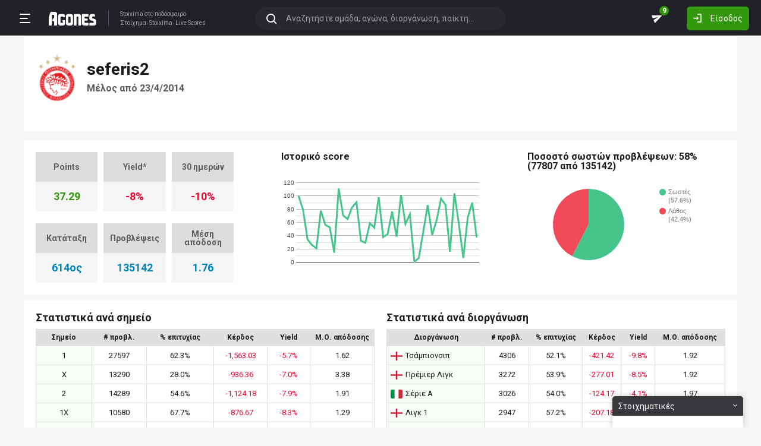

--- FILE ---
content_type: text/html; charset=utf-8
request_url: https://ticker.agones.gr/userpage?user=seferis2
body_size: 16898
content:
<!DOCTYPE html>
<html lang="el">
<head>
    <script></script>    <meta charset="utf-8">
    <meta http-equiv="X-UA-Compatible" content="IE=Edge">
    <title>Στοιχημα - Livescore - Stoixima</title>
    <meta property="og:title" content="Στοιχημα - Livescore - Stoixima">

    <meta name="format-detection" content="telephone=no">
    <meta name="robots" content="all">

    <meta name="keywords" content="στοίχημα, αποτελέσματα, livescore, live scores, live score, αγώνες, stoixima, pame stoixima, opap, οπαπ">
    <meta name="description" content="Στοίχημα - Stoixima: Live scores με ολόκληρο το δελτίο του Πάμε Στοίχημα - Stoixima. Προγνωστικά, ειδήσεις και ψηφοφορίες.">
    <meta name="viewport" content="width=device-width, initial-scale=1">
    <link rel="canonical" href="https://agones.gr/userpage?user=seferis2">
<meta property="og:url" content="https://agones.gr/userpage?user=seferis2">
<meta property="og:image" content="https://agones.gr/static/img/default_og_image.png?v=764fe1aebf1838198a1b7442b5ebf2c1"><link rel="alternate" media="only screen and (max-width: 640px)" href="https://agones.gr/m/userpage?user=seferis2">
    <link rel="alternate" title="Agones.gr RSS" href="https://ticker.agones.gr/rss.php" type="application/rss+xml">

    <!-- Favicon -->
        <link rel="icon" type="image/png" sizes="192x192" href="/static/img/favicon/android-chrome-192x192.png?v=76eb6083fd5ddf94baae0916582b771c">
    <link rel="manifest" href="/static/img/favicon/site.webmanifest?v=a332d558114e5132a7d66b69a4f94242">
    <link rel="apple-touch-icon" sizes="180x180" href="/static/img/favicon/apple-touch-icon.png?v=b93c42ee41325b3ba73e5ac45d0e0757">
    <link rel="mask-icon" href="/static/img/favicon/safari-pinned-tab.svg?v=741cf780fea3d3400dd83e30ff75473d" color="#33980C">
    <meta name="msapplication-TileColor" content="#33980C">

    <!-- CSS for fonts -->
    
            <link rel="preload" href="https://fonts.googleapis.com/css?family=Roboto:400,700&display=swap&subset=greek" as="style" onload="this.onload=null;this.rel='stylesheet';">
            <noscript><link href="https://fonts.googleapis.com/css?family=Roboto:400,700&display=swap&subset=greek" rel="stylesheet"></noscript>
            
            <link rel="preload" href="/static/fonts/css/fontawesome-pruned.min.css?v=7e115d5c062f331ac886db68d2be9189" as="style" onload="this.onload=null;this.rel='stylesheet';">
            <noscript><link href="/static/fonts/css/fontawesome-pruned.min.css?v=7e115d5c062f331ac886db68d2be9189" rel="stylesheet"></noscript>
        
    <!-- CSS for styling -->
    <style>:root{--platform-color:#0086bc}</style>
    <link href="https://s3assets.agones.gr/css/bet_company-colors.css?v=6a6430466b6d2c90c2be945f1d4de94e" rel="stylesheet">
    <link rel="stylesheet" href="/static/css/bootstrap.desktop.min.css?v=732aae2d3a4a12893cdf3b4bbd6b459e">
    <link rel="stylesheet" href="/static/css/desktop.css?v=fe2fafde50201c766420cd0e1729022a">

    <script async src="https://www.googletagmanager.com/gtag/js?id=G-WFLTRKFHPE"></script>
    <script>
        window.dataLayer = window.dataLayer || [];
        function gtag(){dataLayer.push(arguments);}
        gtag('js', new Date());
        gtag('config', 'G-WFLTRKFHPE');
    </script>
        </head>

<body class="page ">

    <header class="header">
        <div class="container container--full">
            <div class="header__left">
                <button class="btn-clean header__menu-trigger header__button ii__menu_trigger" type="button">
                    <svg role="img" class="icon-svg icon-menu"><use xlink:href="/static/icons/icons.svg?v=0620b5abf4df57e0e67b9786c7dd8932#icon-menu"></use></svg>
                </button>
                <a href="/" class="header__logo">
                    <img src="/static/img/logo.svg?v=ae4d96a9d46499ff8f63f80ac0ef2500" alt="Στοίχημα - Livescore">
                </a>
                <div class="header__nav">
                    <a href="/">Stoixima</a> στο ποδόσφαιρο
                                            <h1>
                            <a href="/">Στοίχημα</a>
                            <a href="/">Stoixima</a>
                            <a href="/">Live Scores</a>
                        </h1>
                                    </div>
            </div>
            
            <form class="search-n header__searchbox" id="search_form">
                <button class="btn-clean btn-search" type="button" id="search_btn">
                    <svg role="img" class="icon-svg icon-search"><use xlink:href="/static/icons/icons.svg?v=0620b5abf4df57e0e67b9786c7dd8932#icon-search"></use></svg>
                </button>
                <button class="btn-clean search-reset" id="search_reset_btn" type="reset">
                    <svg role="img" class="icon-svg icon-close"><use xlink:href="/static/icons/icons.svg?v=0620b5abf4df57e0e67b9786c7dd8932#icon-close"></use></svg>
                </button>
            <input type="search" data-type="search" placeholder="Αναζητήστε ομάδα, αγώνα, διοργάνωση, παίκτη..."
            class="form-control search-n-input" autocomplete="off" id="globalsearch">
        
                <div class="search-n__menu">
                    <div class="search-n__content ii__search_content">
                        <div id="default_search_content">
                            <div id="pinned_results_content">
                                <h4 class="search-n__title">Δημοφιλείς</h4>
            <a href="https://agones.gr/analyseis" class="search-n__item ii__search_item">
                    <img src="/static/img/placeholder2.png?v=4ab52771e9067b523e39e1ab6d6ed3ad" srcset="/static/img/placeholder2.png?v=4ab52771e9067b523e39e1ab6d6ed3ad 2x"
                    alt="Αναλύσεις" class="disbable-chrome-smoothing" loading="lazy">
            <span>Αναλύσεις</span></a><a href="https://agones.gr/news/" class="search-n__item ii__search_item">
                    <img src="/static/img/placeholder2.png?v=4ab52771e9067b523e39e1ab6d6ed3ad" srcset="/static/img/placeholder2.png?v=4ab52771e9067b523e39e1ab6d6ed3ad 2x"
                    alt="Αθλητικές Ειδήσεις" class="disbable-chrome-smoothing" loading="lazy">
            <span>Αθλητικές Ειδήσεις</span></a><a href="/vathmologia/t/66/%CE%A3%CE%BF%CF%8D%CF%80%CE%B5%CF%81+%CE%9B%CE%B9%CE%B3%CE%BA+1" class="search-n__item ii__search_item"><img src="https://s3assets.agones.gr/thumbnails/f612f736a1e7693e61f34fefdc3719a7" srcset="https://s3assets.agones.gr/thumbnails/caf6b220254ffa758abbf4e353b4e94d 2x" title="ΕΛΛΑΔΑ: Σούπερ Λιγκ 1" class="flag radius2 img--tour disable-chrome-smoothing" alt="" loading="lazy"><span>Σούπερ Λιγκ 1</span></a><a href="/team/3514/mantsester_giounaitent" class="search-n__item ii__search_item">
                    <img src="https://s3assets.agones.gr/en_team_logos/3514.png?v=a128da3432972262732d5f1e6932f30d" srcset="https://s3assets.agones.gr/en_team_logos/3514_2x.png?v=1faf40f02dd026a65a28a808e4b9a323 2x"
                    alt="Μάντσεστερ Γιουνάιτεντ" class="disbable-chrome-smoothing" loading="lazy">
                <span>Μάντσεστερ Γιουνάιτεντ</span></a><a href="/vathmologia/t/8/%CE%A0%CF%81%CE%AD%CE%BC%CE%B9%CE%B5%CF%81+%CE%9B%CE%B9%CE%B3%CE%BA" class="search-n__item ii__search_item"><img src="https://s3assets.agones.gr/thumbnails/9fd48c744ba5ee2fb22a8b40f7416948" srcset="https://s3assets.agones.gr/thumbnails/50f59324abb66f2fbe53f6be67f4cc49 2x" title="ΑΓΓΛΙΑ: Πρέμιερ Λιγκ" class="flag radius2 img--tour disable-chrome-smoothing" alt="" loading="lazy"><span>Πρέμιερ Λιγκ</span></a></div><div id="recent_searches_content"></div></div><div id="results_content"></div></div></div></form>            <div class="header__right">
                <a class="btn-clean header__button badge-wrap badge-wrap--chat" href="/chat">
                    <svg role="img" class="icon-svg icon-send"><use xlink:href="/static/icons/icons.svg?v=0620b5abf4df57e0e67b9786c7dd8932#icon-send"></use></svg>
                    <span class="ii__unread_cnt badge badge-pill badge-danger" style="display:none;">0</span><span class="ii__chat_cnt badge badge-pill badge-success">9</span>                </a>
                                    <a class="btn header__primary-btn" data-target="#login_modal" data-toggle="modal">
                        <svg role="img" class="icon-svg icon-login"><use xlink:href="/static/icons/icons.svg?v=0620b5abf4df57e0e67b9786c7dd8932#icon-login"></use></svg>
                        <span>Είσοδος</span>
                    </a>
                            </div>
        </div>
        <!-- <div class="search-n-overlay"></div> -->
    </header>

    <div class="menu">
        <div class="menu__list-wrap">
            <div class="menu__list">
                <a href="/" class="menu__list-item ">
                    <span>Stoixima Live</span>
                </a>
                <a href="/analyseis" class="menu__list-item ii__submenu-trigger " data-submenu="#predictions_menu">
                    <span>Προγνωστικά</span>
                    <svg role="img" class="icon-svg icon-dropdown"><use xlink:href="/static/icons/icons.svg?v=0620b5abf4df57e0e67b9786c7dd8932#icon-dropdown"></use></svg>
                </a>
                <a href="/news/" class="menu__list-item ii__submenu-trigger " data-submenu="#news_menu">
                    <span>Ειδήσεις</span>
                    <svg role="img" class="icon-svg icon-dropdown"><use xlink:href="/static/icons/icons.svg?v=0620b5abf4df57e0e67b9786c7dd8932#icon-dropdown"></use></svg>
                </a>
                <a href="/vathmologia" class="menu__list-item ii__submenu-trigger " data-submenu="#tools_menu">
                    <span>Στατιστικά</span>
                    <svg role="img" class="icon-svg icon-dropdown"><use xlink:href="/static/icons/icons.svg?v=0620b5abf4df57e0e67b9786c7dd8932#icon-dropdown"></use></svg>
                </a>
                <a href="/stoiximatikes-etairies" class="menu__list-item menu__list-item--highlighted ii__submenu-trigger " data-submenu="#companies_menu">
                    <span>Στοιχηματικές</span>
                    <svg role="img" class="icon-svg icon-dropdown"><use xlink:href="/static/icons/icons.svg?v=0620b5abf4df57e0e67b9786c7dd8932#icon-dropdown"></use></svg>
                </a>
                <a href="/casino" class="menu__list-item ">
                    <span>Live Casino</span>
                </a>
                <a href="/basket" class="menu__list-item ">
                    <span>Μπάσκετ</span>
                </a>
                <a href="/chat" class="menu__list-item ">
                    <span>Chat</span>
                </a>
                <a href="/bet-academy" class="menu__list-item ">
                    <span>Bet Academy</span>
                </a>
                <a href="javascript:void(0);" class="menu__list-item ii__submenu-trigger " data-submenu="#more_menu">
                    <span>Άλλα</span>
                    <svg role="img" class="icon-svg icon-dropdown"><use xlink:href="/static/icons/icons.svg?v=0620b5abf4df57e0e67b9786c7dd8932#icon-dropdown"></use></svg>
                </a>
            </div>
        </div>
        <div class="menu__footer">
            <button type="button" class="ii__theme theme-switch">
                <svg role="img" class="icon-svg icon-light"><use xlink:href="/static/icons/icons.svg?v=0620b5abf4df57e0e67b9786c7dd8932#icon-light"></use></svg>
                <svg role="img" class="icon-svg icon-dark"><use xlink:href="/static/icons/icons.svg?v=0620b5abf4df57e0e67b9786c7dd8932#icon-dark"></use></svg>
            </button>
        </div>
    </div>

    <div class="submenu" id="predictions_menu">
        <a class="submenu__item" href="/analyseis">Αναλύσεις</a>
        <a class="submenu__item" href="/prognostika">Δημοφιλή</a>
        <a class="submenu__item" href="/problepseis">Ανά σημείο</a>
        <a class="submenu__item" href="/protaseis">Ανά παίκτη</a>
    </div>
    <div class="submenu" id="news_menu">
        <a class="submenu__item" href="/news/">Αθλητικές Ειδήσεις</a>
        <a class="submenu__item" href="/newstag/869/Αφιερώματα">Αφιερώματα</a>
        <a class="submenu__item" href="/stoiximatika-nea">Νέα Στοιχηματικών</a>
        <a class="submenu__item" href="/protoselida">Πρωτοσέλιδα</a>
        <a class="submenu__item" href="/videos">Videos</a>
    </div>
    <div class="submenu" id="tools_menu">
        <a class="submenu__item" href="/vathmologia">Βαθμολογίες</a>
        <a class="submenu__item" href="/1_x_2">Ανά σημείο</a>
        <a class="submenu__item" href="/facts">Top Facts</a>
        <a class="submenu__item" href="/ptosi-apodoseon">Πτώση αποδόσεων</a>
        <a class="submenu__item" href="/tziros">Τζίροι</a>
        <a class="submenu__item" href="/tipsters">Tipsters</a>
    </div>
    <div class="submenu" id="companies_menu">
        <a href="/novibet?itc=topmenu" class="submenu__item country-filtered c-GR ">Novibet</a><a href="/stoiximan?itc=topmenu" class="submenu__item country-filtered c-GR ">Stoiximan</a><a href="/elabet?itc=topmenu" class="submenu__item country-filtered c-GR ">Elabet</a><a href="/pamestoixima?itc=topmenu" class="submenu__item country-filtered c-GR ">Pamestoixima.gr</a><a href="/fonbet?itc=topmenu" class="submenu__item country-filtered c-GR ">Fonbet</a><a href="/bet365?itc=topmenu" class="submenu__item country-filtered c-GR ">Bet365</a><a href="/interwetten?itc=topmenu" class="submenu__item country-filtered c-GR ">Interwetten</a><a href="/betsson?itc=topmenu" class="submenu__item country-filtered c-GR ">Betsson</a><a href="/novibet?itc=topmenu" class="submenu__item country-filtered c-CY ">Novibet</a><a href="/stoiximan?itc=topmenu" class="submenu__item country-filtered c-CY ">Stoiximan</a><a href="/netbet?itc=topmenu" class="submenu__item country-filtered c-GR ">NetBet</a><a href="/n1casino?itc=topmenu" class="submenu__item country-filtered c-GR ">N1 Casino</a>    </div>
    <div class="submenu" id="more_menu">
        
            <a class="submenu__item" href="/tv">Πρόγραμμα TV</a>
            <a class="submenu__item" href="/ticker">Widgets</a>
            </div>

    <main class="main" id="main_content">
        <div class="container">

        
<div class="intro intro--white">
    <div class="row align-items-center">
        <div class="col-8">
            <div class="team pl-3">
                <img class="team__logo" src="https://s3assets.agones.gr/en_team_logos/4994.png?v=f2d5ae07300f9e1f9595a5976db092f6" alt="" width="80" height="80">
                <div class="team__info team__info--sm">
                    <h1 class="team__name">seferis2</h1>
                    <span class="team__title">Μέλος από 23/4/2014                    </span>
                </div>
            </div>
        </div>
            </div>
</div>
<div class="wrap">
    <div class="row row--xl">
        <div class="col-4">
            <div class="bricks-wrap bricks-wrap--thirds">
                <dl class="brick">
                    <dt>Points</dt>
                    <dd class="clr-green">37.29</dd>
                </dl>
                <dl class="brick">
                    <dt>Yield*</dt>
                    <dd class="clr-green">
                        <span class="clr-red">-8%</span>                    </dd>
                </dl>
                <dl class="brick">
                    <dt>30 ημερών</dt>
                    <dd class="clr-green">
                        <span class="clr-red">-10%</span>                    </dd>
                </dl>
                <dl class="brick">
                    <dt>Κατάταξη</dt>
                    <dd class="clr-blue">
                        614ος                    </dd>
                </dl>
                <dl class="brick">
                    <dt>Προβλέψεις</dt>
                    <dd class="clr-blue">135142</dd>
                </dl>
                <dl class="brick">
                    <dt>Μέση απόδοση</dt>
                    <dd class="clr-blue">
                        1.76                    </dd>
                </dl>
            </div>
        </div>
        <div class="col-4">
            <h3 class="subtitle spaced3">Ιστορικό score</h3>
            <div id="chart-hist" style="width: 100%; height: 150px;margin: 15px 0;"></div>        </div>
        <div class="col-4">
                        <h3 class="subtitle spaced3">Ποσοστό σωστών προβλέψεων: 58% (77807 από 135142)</h3>
            <div id="chart-1" style="width: 100%; height: 130px; margin:20px 0 0 0;"></div>        </div>
    </div>
</div>

<div class="wrap">
    <div class="row spaced2">
        <div class="col-6">
            <h3 class="title">Στατιστικά ανά σημείο</h3>
            
            <div class="table-wrap">
                <table class="table">
                    <thead>
                        <tr>
                            <th>Σημείο</th>
                            <th># προβλ.</th>
                            <th>% επιτυχίας</th>
                            <th>Κέρδος</th>
                            <th>Yield</th>
                            <th class="cell-wrap">Μ.Ο. απόδοσης</th>
                        </tr>
                    </thead>
                    <tbody><tr>
                 <td class="bgr-greenl">1</td><td>27597</td><td>62.3%</td>
                 <td><span class="clr-red">-1,563.03</span></td>
                 <td><span class="clr-red">-5.7%</span></td>
                 <td>1.62</td>
                 </tr><tr>
                 <td class="bgr-greenl">X</td><td>13290</td><td>28.0%</td>
                 <td><span class="clr-red">-936.36</span></td>
                 <td><span class="clr-red">-7.0%</span></td>
                 <td>3.38</td>
                 </tr><tr>
                 <td class="bgr-greenl">2</td><td>14289</td><td>54.6%</td>
                 <td><span class="clr-red">-1,124.18</span></td>
                 <td><span class="clr-red">-7.9%</span></td>
                 <td>1.91</td>
                 </tr><tr>
                 <td class="bgr-greenl">1X</td><td>10580</td><td>67.7%</td>
                 <td><span class="clr-red">-876.67</span></td>
                 <td><span class="clr-red">-8.3%</span></td>
                 <td>1.29</td>
                 </tr><tr>
                 <td class="bgr-greenl">12</td><td>21887</td><td>71.9%</td>
                 <td><span class="clr-red">-2,267.53</span></td>
                 <td><span class="clr-red">-10.4%</span></td>
                 <td>1.23</td>
                 </tr><tr>
                 <td class="bgr-greenl">X2</td><td>13806</td><td>63.1%</td>
                 <td><span class="clr-red">-1,279.00</span></td>
                 <td><span class="clr-red">-9.3%</span></td>
                 <td>1.45</td>
                 </tr><tr>
                 <td class="bgr-greenl">Over</td><td>6548</td><td>52.0%</td>
                 <td><span class="clr-red">-560.07</span></td>
                 <td><span class="clr-red">-8.6%</span></td>
                 <td>1.81</td>
                 </tr><tr>
                 <td class="bgr-greenl">Under</td><td>119</td><td>47.1%</td>
                 <td><span class="clr-red">-17.10</span></td>
                 <td><span class="clr-red">-14.4%</span></td>
                 <td>1.88</td>
                 </tr><tr>
                 <td class="bgr-greenl">Ημ.1</td><td>73</td><td>42.5%</td>
                 <td><span class="clr-red">-13.48</span></td>
                 <td><span class="clr-red">-18.5%</span></td>
                 <td>2.51</td>
                 </tr><tr>
                 <td class="bgr-greenl">Ημ.X</td><td>72</td><td>48.6%</td>
                 <td><span class="clr-green">+4.22</span></td>
                 <td><span class="clr-green">+5.9%</span></td>
                 <td>2.10</td>
                 </tr><tr>
                 <td class="bgr-greenl">Ημ.2</td><td>29</td><td>27.6%</td>
                 <td><span class="clr-red">-8.16</span></td>
                 <td><span class="clr-red">-28.1%</span></td>
                 <td>3.07</td>
                 </tr><tr>
                 <td class="bgr-greenl">Goal</td><td>26121</td><td>52.2%</td>
                 <td><span class="clr-red">-2,478.31</span></td>
                 <td><span class="clr-red">-9.5%</span></td>
                 <td>1.76</td>
                 </tr><tr>
                 <td class="bgr-greenl">No Goal</td><td>186</td><td>52.2%</td>
                 <td><span class="clr-red">-22.06</span></td>
                 <td><span class="clr-red">-11.9%</span></td>
                 <td>1.72</td>
                 </tr><tr>
                 <td class="bgr-greenl">0-1 Goal</td><td>55</td><td>27.3%</td>
                 <td><span class="clr-green">+1.55</span></td>
                 <td><span class="clr-green">+2.8%</span></td>
                 <td>3.60</td>
                 </tr><tr>
                 <td class="bgr-greenl">2-3 Goals</td><td>194</td><td>50.0%</td>
                 <td><span class="clr-red">-2.00</span></td>
                 <td><span class="clr-red">-1.0%</span></td>
                 <td>1.97</td>
                 </tr><tr>
                 <td class="bgr-greenl">4-6 Goals</td><td>275</td><td>32.0%</td>
                 <td><span class="clr-red">-61.49</span></td>
                 <td><span class="clr-red">-22.4%</span></td>
                 <td>2.60</td>
                 </tr><tr>
                 <td class="bgr-greenl">7+ Goals</td><td>21</td><td>14.3%</td>
                 <td><span class="clr-red">-5.75</span></td>
                 <td><span class="clr-red">-27.4%</span></td>
                 <td>14.62</td>
                 </tr>     </tbody>
                </table>
            </div>        </div>
        <div class="col-6">
            <h3 class="title">Στατιστικά ανά διοργάνωση</h3>
            
            <div class="table-wrap">
                <table class="table">
                    <thead>
                        <tr>
                            <th>Διοργάνωση</th>
                            <th># προβλ.</th>
                            <th>% επιτυχίας</th>
                            <th>Κέρδος</th>
                            <th>Yield</th>
                            <th>Μ.Ο. απόδοσης</th>
                        </tr>
                    </thead>
                    <tbody><tr>
                   <td class="bgr-greenl text-left"><img src="https://s3assets.agones.gr/thumbnails/9fd48c744ba5ee2fb22a8b40f7416948" srcset="https://s3assets.agones.gr/thumbnails/50f59324abb66f2fbe53f6be67f4cc49 2x" title="ΑΓΓΛΙΑ: Τσάμπιονσιπ" class="flag radius2 img--tour" alt=""><span>Τσάμπιονσιπ</span></td><td>4306</td><td>52.1%</td>
                 <td><span class="clr-red">-421.42</span></td>
                 <td><span class="clr-red">-9.8%</span></td>
                 <td>1.92</td>
                   </tr><tr>
                   <td class="bgr-greenl text-left"><img src="https://s3assets.agones.gr/thumbnails/9fd48c744ba5ee2fb22a8b40f7416948" srcset="https://s3assets.agones.gr/thumbnails/50f59324abb66f2fbe53f6be67f4cc49 2x" title="ΑΓΓΛΙΑ: Πρέμιερ Λιγκ" class="flag radius2 img--tour" alt=""><span>Πρέμιερ Λιγκ</span></td><td>3272</td><td>53.9%</td>
                 <td><span class="clr-red">-277.01</span></td>
                 <td><span class="clr-red">-8.5%</span></td>
                 <td>1.92</td>
                   </tr><tr>
                   <td class="bgr-greenl text-left"><img src="https://s3assets.agones.gr/thumbnails/aa6133cba1377bf011fa6dcd8737a584" srcset="https://s3assets.agones.gr/thumbnails/db3da84dcef30d2e532ffe80a0d10112 2x" title="ΙΤΑΛΙΑ: Σέριε Α" class="flag radius2 img--tour" alt=""><span>Σέριε Α</span></td><td>3026</td><td>54.0%</td>
                 <td><span class="clr-red">-124.17</span></td>
                 <td><span class="clr-red">-4.1%</span></td>
                 <td>1.97</td>
                   </tr><tr>
                   <td class="bgr-greenl text-left"><img src="https://s3assets.agones.gr/thumbnails/9fd48c744ba5ee2fb22a8b40f7416948" srcset="https://s3assets.agones.gr/thumbnails/50f59324abb66f2fbe53f6be67f4cc49 2x" title="ΑΓΓΛΙΑ: Λιγκ 1" class="flag radius2 img--tour" alt=""><span>Λιγκ 1</span></td><td>2947</td><td>57.2%</td>
                 <td><span class="clr-red">-207.18</span></td>
                 <td><span class="clr-red">-7.0%</span></td>
                 <td>1.77</td>
                   </tr><tr>
                   <td class="bgr-greenl text-left"><img src="https://s3assets.agones.gr/thumbnails/f5c3af8332933f572b171ba06a2b2e3e" srcset="https://s3assets.agones.gr/thumbnails/549590a23e59d7b24c7ecf8e21842676 2x" title="ΒΡΑΖΙΛΙΑ: Σέριε A" class="flag radius2 img--tour" alt=""><span>Σέριε A</span></td><td>2944</td><td>52.2%</td>
                 <td><span class="clr-red">-255.38</span></td>
                 <td><span class="clr-red">-8.7%</span></td>
                 <td>1.92</td>
                   </tr><tr>
                   <td class="bgr-greenl text-left"><img src="https://s3assets.agones.gr/thumbnails/176c6368ecab824c58db8d6ec9d88c31" srcset="https://s3assets.agones.gr/thumbnails/92dc9628b4de829c267699370bf1e649 2x" title="ΙΣΠΑΝΙΑ: Λα Λίγκα" class="flag radius2 img--tour" alt=""><span>Λα Λίγκα</span></td><td>2729</td><td>56.2%</td>
                 <td><span class="clr-red">-46.91</span></td>
                 <td><span class="clr-red">-1.7%</span></td>
                 <td>1.95</td>
                   </tr><tr>
                   <td class="bgr-greenl text-left"><img src="https://s3assets.agones.gr/thumbnails/81f5f214daef86e5519d22c96cd1cb9d" srcset="https://s3assets.agones.gr/thumbnails/2807f667516fe0b5ce5a402edd72dee3 2x" title="ΔΙΕΘΝΗ: Φιλικά Συλλόγων" class="flag radius2 img--tour" alt=""><span>Φιλικά Συλλόγων</span></td><td>2405</td><td>58.6%</td>
                 <td><span class="clr-red">-286.15</span></td>
                 <td><span class="clr-red">-11.9%</span></td>
                 <td>1.70</td>
                   </tr><tr>
                   <td class="bgr-greenl text-left"><img src="https://s3assets.agones.gr/thumbnails/077b3a27e3f7b9ed0e7af87b8dc4fa33" srcset="https://s3assets.agones.gr/thumbnails/ace4d7e08e4526cd77c9823c3f6b9d20 2x" title="ΗΠΑ: MLS" class="flag radius2 img--tour" alt=""><span>MLS</span></td><td>2307</td><td>59.6%</td>
                 <td><span class="clr-red">-211.02</span></td>
                 <td><span class="clr-red">-9.1%</span></td>
                 <td>1.64</td>
                   </tr><tr>
                   <td class="bgr-greenl text-left"><img src="https://s3assets.agones.gr/thumbnails/2c379f1f07be0dcd364574573a8f5512" srcset="https://s3assets.agones.gr/thumbnails/201243b64237b8290889a9997326c2d1 2x" title="ΓΑΛΛΙΑ: Λιγκ 1" class="flag radius2 img--tour" alt=""><span>Λιγκ 1</span></td><td>2291</td><td>54.5%</td>
                 <td><span class="clr-red">-192.89</span></td>
                 <td><span class="clr-red">-8.4%</span></td>
                 <td>1.91</td>
                   </tr><tr>
                   <td class="bgr-greenl text-left"><img src="https://s3assets.agones.gr/thumbnails/b6de55c82574a73bbe8ecde19d97c171" srcset="https://s3assets.agones.gr/thumbnails/cb47f56dc7d1020439c7407f85c864b6 2x" title="ΔΙΕΘΝΗ: Γιουρόπα Λιγκ" class="flag radius2 img--tour" alt=""><span>Γιουρόπα Λιγκ</span></td><td>2270</td><td>57.7%</td>
                 <td><span class="clr-red">-145.64</span></td>
                 <td><span class="clr-red">-6.4%</span></td>
                 <td>1.84</td>
                   </tr><tr>
                   <td class="bgr-greenl text-left"><img src="https://s3assets.agones.gr/thumbnails/c6da236b5afe49edbf051194c2762381" srcset="https://s3assets.agones.gr/thumbnails/c14432110b939e811b3725b33fd6679b 2x" title="ΓΕΡΜΑΝΙΑ: Μπουντεσλίγκα" class="flag radius2 img--tour" alt=""><span>Μπουντεσλίγκα</span></td><td>2193</td><td>57.3%</td>
                 <td><span class="clr-red">-128.54</span></td>
                 <td><span class="clr-red">-5.9%</span></td>
                 <td>1.89</td>
                   </tr><tr>
                   <td class="bgr-greenl text-left"><img src="https://s3assets.agones.gr/thumbnails/bdd652ea48b461e1960d8e8ae7d337e7" srcset="https://s3assets.agones.gr/thumbnails/1bdd252d07c2ef00fced80e3f6c157ae 2x" title="ΜΕΞΙΚΟ: Λίγκα MX" class="flag radius2 img--tour" alt=""><span>Λίγκα MX</span></td><td>2192</td><td>59.0%</td>
                 <td><span class="clr-red">-118.81</span></td>
                 <td><span class="clr-red">-5.4%</span></td>
                 <td>1.71</td>
                   </tr><tr>
                   <td class="bgr-greenl text-left"><img src="https://s3assets.agones.gr/thumbnails/aa6133cba1377bf011fa6dcd8737a584" srcset="https://s3assets.agones.gr/thumbnails/db3da84dcef30d2e532ffe80a0d10112 2x" title="ΙΤΑΛΙΑ: Σέριε Β" class="flag radius2 img--tour" alt=""><span>Σέριε Β</span></td><td>2136</td><td>53.1%</td>
                 <td><span class="clr-red">-120.06</span></td>
                 <td><span class="clr-red">-5.6%</span></td>
                 <td>1.91</td>
                   </tr><tr>
                   <td class="bgr-greenl text-left"><img src="https://s3assets.agones.gr/thumbnails/e8f13b1201e15fb3d454212ff91a63ae" srcset="https://s3assets.agones.gr/thumbnails/cce16a4753c0c56f8a3c3432f5691dad 2x" title="ΑΡΓΕΝΤΙΝΗ: Πριμέρα Ντιβιζιόν" class="flag radius2 img--tour" alt=""><span>Πριμέρα Ντιβιζιόν</span></td><td>2024</td><td>53.7%</td>
                 <td><span class="clr-red">-235.77</span></td>
                 <td><span class="clr-red">-11.6%</span></td>
                 <td>1.78</td>
                   </tr><tr>
                   <td class="bgr-greenl text-left"><img src="https://s3assets.agones.gr/thumbnails/4b868cec0bcd4533c959006c26ab5696" srcset="https://s3assets.agones.gr/thumbnails/d620a889a12b6e36dd31b5efc27383d0 2x" title="ΔΙΕΘΝΗ: Τσάμπιονς Λιγκ" class="flag radius2 img--tour" alt=""><span>Τσάμπιονς Λιγκ</span></td><td>1952</td><td>56.4%</td>
                 <td><span class="clr-red">-202.15</span></td>
                 <td><span class="clr-red">-10.4%</span></td>
                 <td>1.85</td>
                   </tr>         </tbody>
                </table>
            </div>
                </div>
    </div>

    <div class="row spaced2">
        <div class="col-6">
            <h3 class="title">Εύρος αποδόσεων</h3>
            
            <div class="table-wrap">
                <table class="table">
                    <thead>
                        <tr>
                            <th class="cell-wrap">Εύρος αποδόσεων</th>
                            <th># προβλ.</th>
                            <th>% επιτυχίας</th>
                            <th>Κέρδος</th>
                            <th>Yield</th>
                            <th class="cell-wrap">Μ.Ο. απόδοσης</th>
                        </tr>
                    </thead>
                    <tbody><tr>
                   <td class="bgr-greenl">1.01 - 1.49</td><td>61053</td><td>71.6%</td>
                 <td><span class="clr-red">-4,823.79</span></td>
                 <td><span class="clr-red">-7.9%</span></td>
                 <td>1.27</td>
                   </tr><tr>
                   <td class="bgr-greenl">1.50 - 1.99</td><td>46059</td><td>53.7%</td>
                 <td><span class="clr-red">-3,970.17</span></td>
                 <td><span class="clr-red">-8.6%</span></td>
                 <td>1.71</td>
                   </tr><tr>
                   <td class="bgr-greenl">2.00 - 2.99</td><td>14756</td><td>39.4%</td>
                 <td><span class="clr-red">-1,393.27</span></td>
                 <td><span class="clr-red">-9.4%</span></td>
                 <td>2.33</td>
                   </tr><tr>
                   <td class="bgr-greenl">3.00 - 5.00</td><td>12828</td><td>27.1%</td>
                 <td><span class="clr-red">-1,012.09</span></td>
                 <td><span class="clr-red">-7.9%</span></td>
                 <td>3.44</td>
                   </tr><tr>
                   <td class="bgr-greenl">5.01+</td><td>446</td><td>15.9%</td>
                 <td><span class="clr-red">-10.10</span></td>
                 <td><span class="clr-red">-2.3%</span></td>
                 <td>7.55</td>
                   </tr>    </tbody>
                </table>
            </div>        </div>
        <div class="col-6">
            <h3 class="title">Ώρες μέταξύ πρόβλεψης και έναρξης αγώνα</h3>
            
            <div class="table-wrap">
                <table class="table">
                    <thead>
                        <tr>
                            <th>Ώρες</th>
                            <th># προβλ.</th>
                            <th>% επιτυχίας</th>
                            <th>Κέρδος</th>
                            <th>Yield</th>
                            <th class="cell-wrap">Μ.Ο. απόδοσης</th>
                        </tr>
                    </thead>
                    <tbody><tr>
                   <td class="bgr-greenl">0 - 1</td><td>6101</td><td>56.8%</td>
                 <td><span class="clr-red">-727.78</span></td>
                 <td><span class="clr-red">-11.9%</span></td>
                 <td>1.70</td>
                   </tr><tr>
                   <td class="bgr-greenl">1 - 3</td><td>12099</td><td>58.4%</td>
                 <td><span class="clr-red">-904.72</span></td>
                 <td><span class="clr-red">-7.5%</span></td>
                 <td>1.74</td>
                   </tr><tr>
                   <td class="bgr-greenl">3 - 6</td><td>19727</td><td>57.9%</td>
                 <td><span class="clr-red">-1,742.60</span></td>
                 <td><span class="clr-red">-8.8%</span></td>
                 <td>1.74</td>
                   </tr><tr>
                   <td class="bgr-greenl">6 - 12</td><td>33278</td><td>58.9%</td>
                 <td><span class="clr-red">-2,765.95</span></td>
                 <td><span class="clr-red">-8.3%</span></td>
                 <td>1.70</td>
                   </tr><tr>
                   <td class="bgr-greenl">12 - 24</td><td>31332</td><td>57.6%</td>
                 <td><span class="clr-red">-2,675.24</span></td>
                 <td><span class="clr-red">-8.5%</span></td>
                 <td>1.76</td>
                   </tr><tr>
                   <td class="bgr-greenl">24 - 48</td><td>25379</td><td>57.2%</td>
                 <td><span class="clr-red">-1,748.54</span></td>
                 <td><span class="clr-red">-6.9%</span></td>
                 <td>1.81</td>
                   </tr><tr>
                   <td class="bgr-greenl">48+</td><td>7226</td><td>51.4%</td>
                 <td><span class="clr-red">-644.59</span></td>
                 <td><span class="clr-red">-8.9%</span></td>
                 <td>2.00</td>
                   </tr>     </tbody>
                </table>
            </div>        </div>
    </div>

            <h3 class="title">Παράσημα:</h3>
        <div class="bricks-wrap">
        <dl class="brick brick--icon">
                        <dt>
                          <img src="/static/img/achievements/a15.png?v=429595999ed9e32487159ecb3134dab9">
                        </dt>
                        <dd>Έχει περισσότερα από 100 σχόλια</dd>
                    </dl><dl class="brick brick--icon">
                        <dt>
                          <img src="/static/img/achievements/a17.png?v=04095a6c62e76368ca7f52a7728302fe">
                        </dt>
                        <dd>Έχει περισσότερα από 1000 στοιχήματα</dd>
                    </dl><dl class="brick brick--icon">
                        <dt>
                          <img src="/static/img/achievements/a14.png?v=8074e58f14fc55f621f1b5c71cf32c7d">
                        </dt>
                        <dd>Έχει περισσότερα από 50 σχόλια</dd>
                    </dl><dl class="brick brick--icon">
                        <dt>
                          <img src="/static/img/achievements/a16.png?v=e738afb584dc77c0d489a0e8dda4f576">
                        </dt>
                        <dd>Έχει περισσότερα από 500 στοιχήματα</dd>
                    </dl><dl class="brick brick--icon">
                        <dt class="badge-wrap badge-wrap--spill"><span class="badge badge--lg badge-pill badge-success">x6</span>
                          <img src="/static/img/achievements/a13.png?v=e7fc2d9438227c9b3f16047075ab3114">
                        </dt>
                        <dd>Έχει πιάσει 10/10</dd>
                    </dl><dl class="brick brick--icon">
                        <dt class="badge-wrap badge-wrap--spill"><span class="badge badge--lg badge-pill badge-success">x42</span>
                          <img src="/static/img/achievements/a6.png?v=bb6e40d580fb549d4d29908757dcb94c">
                        </dt>
                        <dd>Έχει πιάσει 3/3</dd>
                    </dl><dl class="brick brick--icon">
                        <dt class="badge-wrap badge-wrap--spill"><span class="badge badge--lg badge-pill badge-success">x17</span>
                          <img src="/static/img/achievements/a7.png?v=c4e3fda6657f09d0347c318144aac5af">
                        </dt>
                        <dd>Έχει πιάσει 4/4</dd>
                    </dl><dl class="brick brick--icon">
                        <dt class="badge-wrap badge-wrap--spill"><span class="badge badge--lg badge-pill badge-success">x14</span>
                          <img src="/static/img/achievements/a8.png?v=b2dc827ff33f922bb69ca6aec01b194e">
                        </dt>
                        <dd>Έχει πιάσει 5/5</dd>
                    </dl><dl class="brick brick--icon">
                        <dt class="badge-wrap badge-wrap--spill"><span class="badge badge--lg badge-pill badge-success">x9</span>
                          <img src="/static/img/achievements/a9.png?v=d42de95b484f8d4de388218ca54aa2e2">
                        </dt>
                        <dd>Έχει πιάσει 6/6</dd>
                    </dl><dl class="brick brick--icon">
                        <dt class="badge-wrap badge-wrap--spill"><span class="badge badge--lg badge-pill badge-success">x9</span>
                          <img src="/static/img/achievements/a10.png?v=f7f115cd0cfd5ec29939c9f53c02bd0f">
                        </dt>
                        <dd>Έχει πιάσει 7/7</dd>
                    </dl><dl class="brick brick--icon">
                        <dt class="badge-wrap badge-wrap--spill"><span class="badge badge--lg badge-pill badge-success">x3</span>
                          <img src="/static/img/achievements/a11.png?v=2226fe24da850b6dc3a13f003fc963b0">
                        </dt>
                        <dd>Έχει πιάσει 8/8</dd>
                    </dl><dl class="brick brick--icon">
                        <dt class="badge-wrap badge-wrap--spill"><span class="badge badge--lg badge-pill badge-success">x3</span>
                          <img src="/static/img/achievements/a12.png?v=213a28c4462cfe06cb852ba38bbf7bf8">
                        </dt>
                        <dd>Έχει πιάσει 9/9</dd>
                    </dl>        </div>
        <h3 class="title">Μηδενισμοί σκορ: 0 </h3>

            <h3 class="title">135991 προβλέψεις:</h3>
        
            <div class="table-wrap" id="votes_table_container">
                <table class="table">
                    <thead>
                        <tr>
                            <th>Ημερομηνία</th>
                            <th>ΔΙΟ</th>
                            <th>ΩΡΑ</th>
                            <th>ΚΩΔ</th>
                            <th class="text-left">Αγώνας</th>
                            <th>Σκορ</th>
                            <th>Πρόβλεψη</th>
                            <th>Απόδοση</th>
                            <th>Πλατφόρμα</th>
                            <th>+/-</th>
        </tr></thead><tbody><tr><td>26/1/2026</td><td><img src="https://s3assets.agones.gr/thumbnails/0eca5f599df9ac5fd94a9fe3a701d371" srcset="https://s3assets.agones.gr/thumbnails/cda5bda348752cf05f56d92b0d754b17 2x" title="ΚΡΟΑΤΙΑ: 1η Κατηγορία" class="flag radius2 img--tour" alt=""></td><td class="bgr-yellowl">17:00</td><td class="bgr-greenl">126</td><td class="text-left"><a href="https://agones.gr/livescore/1029-2163/barazntin-ink_gkoritsa">Βαραζντίν - ΗΝΚ Γκόριτσα</a></td><td class="bgr-yellowl"></td><td class="">12</td><td>1.27</td><td><div class="plainbanner m-0 pr-1" style="width:65px;height: 25px;text-align: center;border: 1px solid #b7b7b7;border-radius: 8px;line-height: 15px;">ΟΠΑΠ</div></td><td> - </td></tr><tr><td>24/1/2026</td><td><img src="https://s3assets.agones.gr/thumbnails/8f7e5fc80719fdad158febf45e99c63a" srcset="https://s3assets.agones.gr/thumbnails/a53d1c551cfdf4e08aac3b090a70c56a 2x" title="ΚΟΛΟΜΒΙΑ: Πριμέρα Α" class="flag radius2 img--tour" alt=""></td><td class="bgr-yellowl">03:30</td><td class="bgr-greenl">182</td><td class="text-left"><a href="https://agones.gr/livescore/7078-526/tolima-aliansa_fk">Τολίμα - Αλιάνσα ΦΚ</a></td><td class="bgr-yellowl"></td><td class="">1</td><td>1.71</td><td><div class="plainbanner m-0 pr-1" style="width:65px;height: 25px;text-align: center;border: 1px solid #b7b7b7;border-radius: 8px;line-height: 15px;">ΟΠΑΠ</div></td><td> - </td></tr><tr><td>24/1/2026</td><td><img src="https://s3assets.agones.gr/thumbnails/e8f13b1201e15fb3d454212ff91a63ae" srcset="https://s3assets.agones.gr/thumbnails/cce16a4753c0c56f8a3c3432f5691dad 2x" title="ΑΡΓΕΝΤΙΝΗ: Πριμέρα Ντιβιζιόν" class="flag radius2 img--tour" alt=""></td><td class="bgr-yellowl">03:15</td><td class="bgr-greenl">180</td><td class="text-left"><a href="https://agones.gr/livescore/2254-922/intep_ribantabia-atletiko_toukouman">Ιντεπ. Ριβαντάβια - Ατλέτικο Τουκουμάν</a></td><td class="bgr-yellowl"></td><td class="">X</td><td>3.05</td><td><div class="plainbanner m-0 pr-1" style="width:65px;height: 25px;text-align: center;border: 1px solid #b7b7b7;border-radius: 8px;line-height: 15px;">ΟΠΑΠ</div></td><td> - </td></tr><tr><td>24/1/2026</td><td><img src="https://s3assets.agones.gr/thumbnails/e8f13b1201e15fb3d454212ff91a63ae" srcset="https://s3assets.agones.gr/thumbnails/cce16a4753c0c56f8a3c3432f5691dad 2x" title="ΑΡΓΕΝΤΙΝΗ: Πριμέρα Ντιβιζιόν" class="flag radius2 img--tour" alt=""></td><td class="bgr-yellowl">03:15</td><td class="bgr-greenl">181</td><td class="text-left"><a href="https://agones.gr/livescore/6904-4502/kloump_atletiko_tagieres-niouels_olnt_mpois">Κλουμπ Ατλέτικο Ταγιέρες - Νιούελς Ολντ Μπόις</a></td><td class="bgr-yellowl"></td><td class="">1X</td><td>1.13</td><td><div class="plainbanner m-0 pr-1" style="width:65px;height: 25px;text-align: center;border: 1px solid #b7b7b7;border-radius: 8px;line-height: 15px;">ΟΠΑΠ</div></td><td> - </td></tr><tr><td>24/1/2026</td><td><img src="https://s3assets.agones.gr/thumbnails/e8f13b1201e15fb3d454212ff91a63ae" srcset="https://s3assets.agones.gr/thumbnails/cce16a4753c0c56f8a3c3432f5691dad 2x" title="ΑΡΓΕΝΤΙΝΗ: Πριμέρα Ντιβιζιόν" class="flag radius2 img--tour" alt=""></td><td class="bgr-yellowl">01:00</td><td class="bgr-greenl">175</td><td class="text-left"><a href="https://agones.gr/livescore/2259-2033/intepentiente-estoudiantes_nte_la_plata">Ιντεπεντιέντε - Εστουδιάντες ντε Λα Πλάτα</a></td><td class="bgr-yellowl"></td><td class="">X</td><td>2.87</td><td><div class="plainbanner m-0 pr-1" style="width:65px;height: 25px;text-align: center;border: 1px solid #b7b7b7;border-radius: 8px;line-height: 15px;">ΟΠΑΠ</div></td><td> - </td></tr><tr><td>24/1/2026</td><td><img src="https://s3assets.agones.gr/thumbnails/e8f13b1201e15fb3d454212ff91a63ae" srcset="https://s3assets.agones.gr/thumbnails/cce16a4753c0c56f8a3c3432f5691dad 2x" title="ΑΡΓΕΝΤΙΝΗ: Πριμέρα Ντιβιζιόν" class="flag radius2 img--tour" alt=""></td><td class="bgr-yellowl">00:00</td><td class="bgr-greenl">174</td><td class="text-left"><a href="https://agones.gr/livescore/6035-882/san_lorentzo-lanous">Σαν Λορέντζο - Λανούς</a></td><td class="bgr-yellowl"></td><td class="">X</td><td>2.70</td><td><div class="plainbanner m-0 pr-1" style="width:65px;height: 25px;text-align: center;border: 1px solid #b7b7b7;border-radius: 8px;line-height: 15px;">ΟΠΑΠ</div></td><td> - </td></tr><tr><td>23/1/2026</td><td><img src="https://s3assets.agones.gr/thumbnails/09addef8db192d11b46ba479bde3d822" srcset="https://s3assets.agones.gr/thumbnails/555d25aa49750388454f188beb55173c 2x" title="ΠΟΡΤΟΓΑΛΙΑ: Πριμέιρα Λίγκα" class="flag radius2 img--tour" alt=""></td><td class="bgr-yellowl">22:15</td><td class="bgr-greenl">172</td><td class="text-left"><a href="https://agones.gr/livescore/2573-23406/kaza_pia-avs_foutempol">Κάζα Πία - AVS Φουτεμπόλ</a></td><td class="bgr-yellowl"></td><td class="">1X</td><td>1.21</td><td><div class="plainbanner m-0 pr-1" style="width:65px;height: 25px;text-align: center;border: 1px solid #b7b7b7;border-radius: 8px;line-height: 15px;">ΟΠΑΠ</div></td><td> - </td></tr><tr><td>23/1/2026</td><td><img src="https://s3assets.agones.gr/thumbnails/9fd48c744ba5ee2fb22a8b40f7416948" srcset="https://s3assets.agones.gr/thumbnails/50f59324abb66f2fbe53f6be67f4cc49 2x" title="ΑΓΓΛΙΑ: Τσάμπιονσιπ" class="flag radius2 img--tour" alt=""></td><td class="bgr-yellowl">22:00</td><td class="bgr-greenl">169</td><td class="text-left"><a href="https://agones.gr/livescore/4756-1733/ntermpi-gouest_mprom">Ντέρμπι - Γουέστ Μπρομ</a></td><td class="bgr-yellowl"></td><td class="">Goal</td><td>1.95</td><td><div class="plainbanner m-0 pr-1" style="width:65px;height: 25px;text-align: center;border: 1px solid #b7b7b7;border-radius: 8px;line-height: 15px;">ΟΠΑΠ</div></td><td> - </td></tr><tr><td>23/1/2026</td><td><img src="https://s3assets.agones.gr/thumbnails/9fd48c744ba5ee2fb22a8b40f7416948" srcset="https://s3assets.agones.gr/thumbnails/50f59324abb66f2fbe53f6be67f4cc49 2x" title="ΑΓΓΛΙΑ: Τσάμπιονσιπ" class="flag radius2 img--tour" alt=""></td><td class="bgr-yellowl">22:00</td><td class="bgr-greenl">169</td><td class="text-left"><a href="https://agones.gr/livescore/4756-1733/ntermpi-gouest_mprom">Ντέρμπι - Γουέστ Μπρομ</a></td><td class="bgr-yellowl"></td><td class="">12</td><td>1.35</td><td><div class="plainbanner m-0 pr-1" style="width:65px;height: 25px;text-align: center;border: 1px solid #b7b7b7;border-radius: 8px;line-height: 15px;">ΟΠΑΠ</div></td><td> - </td></tr><tr><td>23/1/2026</td><td><img src="https://s3assets.agones.gr/thumbnails/9fd48c744ba5ee2fb22a8b40f7416948" srcset="https://s3assets.agones.gr/thumbnails/50f59324abb66f2fbe53f6be67f4cc49 2x" title="ΑΓΓΛΙΑ: Τσάμπιονσιπ" class="flag radius2 img--tour" alt=""></td><td class="bgr-yellowl">22:00</td><td class="bgr-greenl">169</td><td class="text-left"><a href="https://agones.gr/livescore/4756-1733/ntermpi-gouest_mprom">Ντέρμπι - Γουέστ Μπρομ</a></td><td class="bgr-yellowl"></td><td class="">Over</td><td>2.30</td><td><div class="plainbanner m-0 pr-1" style="width:65px;height: 25px;text-align: center;border: 1px solid #b7b7b7;border-radius: 8px;line-height: 15px;">ΟΠΑΠ</div></td><td> - </td></tr><tr><td>23/1/2026</td><td><img src="https://s3assets.agones.gr/thumbnails/0028a7cacc5481b29e8ccf54340a1b69" srcset="https://s3assets.agones.gr/thumbnails/ca5320b6577323435e80d2303f592dd6 2x" title="ΒΕΛΓΙΟ: Γιούπιλερ Λιγκ" class="flag radius2 img--tour" alt=""></td><td class="bgr-yellowl">21:45</td><td class="bgr-greenl">164</td><td class="text-left"><a href="https://agones.gr/livescore/6804-1365/stantar_liegis-gandi">Σταντάρ Λιέγης - Γάνδη</a></td><td class="bgr-yellowl"></td><td class="">Goal</td><td>1.71</td><td><div class="plainbanner m-0 pr-1" style="width:65px;height: 25px;text-align: center;border: 1px solid #b7b7b7;border-radius: 8px;line-height: 15px;">ΟΠΑΠ</div></td><td> - </td></tr><tr><td>23/1/2026</td><td><img src="https://s3assets.agones.gr/thumbnails/0028a7cacc5481b29e8ccf54340a1b69" srcset="https://s3assets.agones.gr/thumbnails/ca5320b6577323435e80d2303f592dd6 2x" title="ΒΕΛΓΙΟ: Γιούπιλερ Λιγκ" class="flag radius2 img--tour" alt=""></td><td class="bgr-yellowl">21:45</td><td class="bgr-greenl">164</td><td class="text-left"><a href="https://agones.gr/livescore/6804-1365/stantar_liegis-gandi">Σταντάρ Λιέγης - Γάνδη</a></td><td class="bgr-yellowl"></td><td class="">Over</td><td>1.94</td><td><div class="plainbanner m-0 pr-1" style="width:65px;height: 25px;text-align: center;border: 1px solid #b7b7b7;border-radius: 8px;line-height: 15px;">ΟΠΑΠ</div></td><td> - </td></tr><tr><td>23/1/2026</td><td><img src="https://s3assets.agones.gr/thumbnails/0028a7cacc5481b29e8ccf54340a1b69" srcset="https://s3assets.agones.gr/thumbnails/ca5320b6577323435e80d2303f592dd6 2x" title="ΒΕΛΓΙΟ: Γιούπιλερ Λιγκ" class="flag radius2 img--tour" alt=""></td><td class="bgr-yellowl">21:45</td><td class="bgr-greenl">164</td><td class="text-left"><a href="https://agones.gr/livescore/6804-1365/stantar_liegis-gandi">Σταντάρ Λιέγης - Γάνδη</a></td><td class="bgr-yellowl"></td><td class="">X</td><td>3.15</td><td><div class="plainbanner m-0 pr-1" style="width:65px;height: 25px;text-align: center;border: 1px solid #b7b7b7;border-radius: 8px;line-height: 15px;">ΟΠΑΠ</div></td><td> - </td></tr><tr><td>23/1/2026</td><td><img src="https://s3assets.agones.gr/thumbnails/6a8c3c0d4cf640f27b92202466112305" srcset="https://s3assets.agones.gr/thumbnails/372d32ca792f8f09fe0d83ddcbeceb1c 2x" title="ΒΟΡΕΙΑ ΙΡΛΑΝΔΙΑ: Πρέμιερσιπ" class="flag radius2 img--tour" alt=""></td><td class="bgr-yellowl">21:45</td><td class="bgr-greenl">166</td><td class="text-left"><a href="https://agones.gr/livescore/3083-12083/larne-mpangkor">Λάρνε - Μπανγκόρ</a></td><td class="bgr-yellowl"></td><td class="">1</td><td>1.32</td><td><div class="plainbanner m-0 pr-1" style="width:65px;height: 25px;text-align: center;border: 1px solid #b7b7b7;border-radius: 8px;line-height: 15px;">ΟΠΑΠ</div></td><td> - </td></tr><tr><td>23/1/2026</td><td><img src="https://s3assets.agones.gr/thumbnails/aa6133cba1377bf011fa6dcd8737a584" srcset="https://s3assets.agones.gr/thumbnails/db3da84dcef30d2e532ffe80a0d10112 2x" title="ΙΤΑΛΙΑ: Σέριε Α" class="flag radius2 img--tour" alt=""></td><td class="bgr-yellowl">21:45</td><td class="bgr-greenl">167</td><td class="text-left"><a href="https://agones.gr/livescore/2266-5452/inter-piza">Ίντερ - Πίζα</a></td><td class="bgr-yellowl"></td><td class="">1</td><td>1.16</td><td><div class="plainbanner m-0 pr-1" style="width:65px;height: 25px;text-align: center;border: 1px solid #b7b7b7;border-radius: 8px;line-height: 15px;">ΟΠΑΠ</div></td><td> - </td></tr></tbody></table>
            <div class="clearfix mt-2">
                <button class="btn btn-sm active float-left ii__votes_btn invisible" type="button" data-uid="153466" data-vpp="15" data-page="-1" data-total="135991">
                    <i class="fas fa-angle-double-left mr-2"></i>
                    Νεότερες
                </button>

                <button class="btn btn-sm active float-right ii__votes_btn" type="button" data-uid="153466" data-vpp="15" data-page="1" data-total="135991">
                    Παλαιότερες
                    <i class="icon fas fa-angle-double-right ml-2"></i>
                </button>
            </div>
        </div>
    <h3 class="title">Το score υπολογίζεται ως εξής:</h3>
    <div class="text-sm">
        <p>Όλοι οι χρήστες ξεκινούν με 100 μονάδες. Για κάθε επιτυχή πρόβλεψη, το score αυξάνεται
            κατά την απόδοση που δίνει το αποτέλεσμα μείον ένα. Για κάθε λανθασμένη πρόβλεψη, το score
            μειώνεται κατά ένα. Με άλλα λόγια, <u>το score αντανακλά πόσες μονάδες θα είχε ο χρήστης αν
            πόνταρε υποθετικά μια μονάδα στον κάθε αγώνα που έχει ψηφίσει</u>. Εάν το score του χρήστη γίνει
            αρνητικό, αυτομάτως μηδενίζεται ξαναπάει στο 100.</p>
        <p>
            * Το Yield υπολογίζεται ως εξής: (Συνολικό κέρδος) / (Συνολικές μονάδες πονταρίσματος).<br> Δηλαδή αν για παράδειγμα κάποιος έχει ποντάρει συνολικά 10 μονάδες και έχει κερδίσει 3, το yield του θα είναι 3/10 = 30%.
        </p>
    </div></div>


            <div class="wrap wrap-footer_prs">
                <div class="footer_prs country-filtered c-GR">
        
                <a href="/news/104311/xexorizoun_oi_protoporoi_sti_g_ethniki_oi_apodoseis_kai_i_analysi_tis_agonistikis" class="footer_pr platform platform--novibet">
                    <div class="bet-logo bet-logo--novibet">
                        <img src="https://s3assets.agones.gr/bet_company_logos/novibet5.png?v=unknown" alt="Novibet">
                    </div>
                    <span>Ξεχωρίζουν οι πρωτοπόροι στη Γ’ Εθνική: Οι αποδόσεις και η ανάλυση της αγωνιστικής</span>
                </a>
            
                <a href="/news/104309/doro_se_olous_xoris_katathesi_apo_ti_stoiximan" class="footer_pr platform platform--stoiximan">
                    <div class="bet-logo bet-logo--stoiximan">
                        <img src="https://s3assets.agones.gr/bet_company_logos/stoiximan-c989ac5dd7.png?v=c989ac5dd736c9c3955b1743b0652fd4" alt="Stoiximan">
                    </div>
                    <span>Δώρο* σε όλους, χωρίς κατάθεση από τη Stoiximan!</span>
                </a>
            
                <a href="/pamestoixima?itc=news-condensed" class="footer_pr platform platform--pamestoixima">
                    <div class="bet-logo bet-logo--pamestoixima">
                        <img src="https://s3assets.agones.gr/bet_company_logos/pamestoixima-2d2e2eb951.png?v=2d2e2eb951a22b21566dee98193ae310" alt="Pamestoixima">
                    </div>
                    <span>Αναλυτικές οδηγίες εγγραφής και αξιολόγηση στοιχηματικής</span>
                </a>
            
                <a href="/bet365?itc=news-condensed" class="footer_pr platform platform--bet365">
                    <div class="bet-logo bet-logo--bet365">
                        <img src="https://s3assets.agones.gr/bet_company_logos/bet3654.png?v=unknown" alt="Bet365">
                    </div>
                    <span>Αναλυτικές οδηγίες εγγραφής και αξιολόγηση στοιχηματικής</span>
                </a>
            
                <a href="/news/104205/inter_piza_me_bet_builder_kai_enisxymenes_apodoseis_stin_betsson" class="footer_pr platform platform--betsson">
                    <div class="bet-logo bet-logo--betsson">
                        <img src="https://s3assets.agones.gr/bet_company_logos/betsson-342f3f7e0c.png?v=342f3f7e0ce9188749e2df65f25399a6" alt="Betsson">
                    </div>
                    <span>Ίντερ - Πίζα με Bet Builder και Ενισχυμένες Αποδόσεις στην Betsson</span>
                </a>
            
                <a href="/netbet?itc=news-condensed" class="footer_pr platform platform--netbet">
                    <div class="bet-logo bet-logo--netbet">
                        <img src="https://s3assets.agones.gr/bet_company_logos/netbet2.png?v=unknown" alt="NetBet">
                    </div>
                    <span>Αναλυτικές οδηγίες εγγραφής και αξιολόγηση στοιχηματικής</span>
                </a>
            
                <a href="/news/104311/xexorizoun_oi_protoporoi_sti_g_ethniki_oi_apodoseis_kai_i_analysi_tis_agonistikis" class="footer_pr platform platform--novibet">
                    <div class="bet-logo bet-logo--novibet">
                        <img src="https://s3assets.agones.gr/bet_company_logos/novibet5.png?v=unknown" alt="Novibet">
                    </div>
                    <span>Ξεχωρίζουν οι πρωτοπόροι στη Γ’ Εθνική: Οι αποδόσεις και η ανάλυση της αγωνιστικής</span>
                </a>
            
                <a href="/news/104309/doro_se_olous_xoris_katathesi_apo_ti_stoiximan" class="footer_pr platform platform--stoiximan">
                    <div class="bet-logo bet-logo--stoiximan">
                        <img src="https://s3assets.agones.gr/bet_company_logos/stoiximan-c989ac5dd7.png?v=c989ac5dd736c9c3955b1743b0652fd4" alt="Stoiximan">
                    </div>
                    <span>Δώρο* σε όλους, χωρίς κατάθεση από τη Stoiximan!</span>
                </a>
            
                <div class="rypos_stripe__lg">
                    <img width="40" height="40" src="/static/img/EEEP_symbol_RGB.svg?v=da7223c7cc3751d5f98705870ee27b96">
                    <span>21+ | ΠΑΙΞΕ ΥΠΕΥΘΥΝΑ</span>
                </div>
            </div></div>
            <div class="window" id="sticky-comp-list"  style="display:none;">
                <button type="button" class="window__title" data-toggle="collapse" data-target="#windowBox" aria-expanded="true" aria-controls="windowBox">
                    <span>Στοιχηματικές</span>
                    <i class="icon fal fa-angle-down" aria-hidden="true"></i>
                </button>
                <div class="window__collapse collapse show" id="windowBox">
                    <div class="window__box">
        
                <div class="country-filtered c-CY c-GR " style="">
            <a href="/novibet?itc=smallbadge-stickybox"  class="platform__container  platform__container--no_btn country-filtered c-CY c-GR  platform__container--condenced"
            style="">
                <div class="platform platform--brand platform--novibet platform--lg platform--brand__short"><div class="platform__img" style="background-image: url(https://s3assets.agones.gr/bet_company_logos/novibet5.png?v=unknown);"></div>
                        <div class="platform__content">
                <div class="platform__content__listing">
                    <span>Novibet</span>
                    <small>Το στοίχημά σου</small>
                </div>
            
                        </div>
                        
            <div class="rypos_container rypos_container__no_divider">
                <div class="rypos_content">
                    <img src="/static/img/EEEP_symbol_RGB.svg?v=da7223c7cc3751d5f98705870ee27b96">
                    <span>21+</span>
                </div>
            </div>
        
                </div>
            </a>
        </div>
            
                <div class="country-filtered c-CY c-GR " style="">
            <a href="/stoiximan?itc=smallbadge-stickybox"  class="platform__container  platform__container--no_btn country-filtered c-CY c-GR  platform__container--condenced"
            style="">
                <div class="platform platform--brand platform--stoiximan platform--lg platform--brand__short"><div class="platform__img" style="background-image: url(https://s3assets.agones.gr/bet_company_logos/stoiximan-c989ac5dd7.png?v=c989ac5dd736c9c3955b1743b0652fd4);"></div>
                        <div class="platform__content">
                <div class="platform__content__listing">
                    <span>Stoiximan</span>
                    <small>Παίξε νόμιμα</small>
                </div>
            
                        </div>
                        
            <div class="rypos_container rypos_container__no_divider">
                <div class="rypos_content">
                    <img src="/static/img/EEEP_symbol_RGB.svg?v=da7223c7cc3751d5f98705870ee27b96">
                    <span>21+</span>
                </div>
            </div>
        
                </div>
            </a>
        </div>
            
                <div class="country-filtered c-GR " style="">
            <a href="/elabet?itc=smallbadge-stickybox"  class="platform__container  platform__container--no_btn country-filtered c-GR  platform__container--condenced"
            style="">
                <div class="platform platform--brand platform--elabet platform--lg platform--brand__short"><div class="platform__img" style="background-image: url(https://s3assets.agones.gr/bet_company_logos/elabet-e1383bb41b.png?v=e1383bb41bbc19a879559ad7e6bec42b);"></div>
                        <div class="platform__content">
                <div class="platform__content__listing">
                    <span>Elabet</span>
                    <small>Παίξε νόμιμα</small>
                </div>
            
                        </div>
                        
            <div class="rypos_container rypos_container__no_divider">
                <div class="rypos_content">
                    <img src="/static/img/EEEP_symbol_RGB.svg?v=da7223c7cc3751d5f98705870ee27b96">
                    <span>21+</span>
                </div>
            </div>
        
                </div>
            </a>
        </div>
            
                <div class="country-filtered c-GR " style="">
            <a href="/pamestoixima?itc=smallbadge-stickybox"  class="platform__container  platform__container--no_btn country-filtered c-GR  platform__container--condenced"
            style="">
                <div class="platform platform--brand platform--pamestoixima platform--lg platform--brand__short"><div class="platform__img" style="background-image: url(https://s3assets.agones.gr/bet_company_logos/pamestoixima-2d2e2eb951.png?v=2d2e2eb951a22b21566dee98193ae310);"></div>
                        <div class="platform__content">
                <div class="platform__content__listing">
                    <span>Pamestoixima</span>
                    <small>Το παιχνίδι ορίζεται από την αρχή!</small>
                </div>
            
                        </div>
                        
            <div class="rypos_container rypos_container__no_divider">
                <div class="rypos_content">
                    <img src="/static/img/EEEP_symbol_RGB.svg?v=da7223c7cc3751d5f98705870ee27b96">
                    <span>21+</span>
                </div>
            </div>
        
                </div>
            </a>
        </div>
            
                <div class="country-filtered c-GR " style="">
            <a href="/fonbet?itc=smallbadge-stickybox"  class="platform__container  platform__container--no_btn country-filtered c-GR  platform__container--condenced"
            style="">
                <div class="platform platform--brand platform--fonbet platform--lg platform--brand__short"><div class="platform__img" style="background-image: url(https://s3assets.agones.gr/bet_company_logos/fonbet-1993762551.png?v=19937625512a377d57bfbcc1c37bc447);"></div>
                        <div class="platform__content">
                <div class="platform__content__listing">
                    <span>Fonbet</span>
                    <small>Παίξε νόμιμα</small>
                </div>
            
                        </div>
                        
            <div class="rypos_container rypos_container__no_divider">
                <div class="rypos_content">
                    <img src="/static/img/EEEP_symbol_RGB.svg?v=da7223c7cc3751d5f98705870ee27b96">
                    <span>21+</span>
                </div>
            </div>
        
                </div>
            </a>
        </div>
            
                <div class="country-filtered c-GR " style="">
            <a href="/bet365?itc=smallbadge-stickybox"  class="platform__container  platform__container--no_btn country-filtered c-GR  platform__container--condenced"
            style="">
                <div class="platform platform--brand platform--bet365 platform--lg platform--brand__short"><div class="platform__img" style="background-image: url(https://s3assets.agones.gr/bet_company_logos/bet3654.png?v=unknown);"></div>
                        <div class="platform__content">
                <div class="platform__content__listing">
                    <span>Bet365</span>
                    <small>Το αγαπημένο στοιχηματικό όνομα στον κόσμο</small>
                </div>
            
                        </div>
                        
            <div class="rypos_container rypos_container__no_divider">
                <div class="rypos_content">
                    <img src="/static/img/EEEP_symbol_RGB.svg?v=da7223c7cc3751d5f98705870ee27b96">
                    <span>21+</span>
                </div>
            </div>
        
                </div>
            </a>
        </div>
            
                <div class="country-filtered c-GR " style="">
            <a href="/interwetten?itc=smallbadge-stickybox"  class="platform__container  platform__container--no_btn country-filtered c-GR  platform__container--condenced"
            style="">
                <div class="platform platform--brand platform--interwetten platform--lg platform--brand__short"><div class="platform__img" style="background-image: url(https://s3assets.agones.gr/bet_company_logos/interwetten3.png?v=unknown);"></div>
                        <div class="platform__content">
                <div class="platform__content__listing">
                    <span>Interwetten</span>
                    <small>Κάθε δευτερόλεπτο μία απόφαση</small>
                </div>
            
                        </div>
                        
            <div class="rypos_container rypos_container__no_divider">
                <div class="rypos_content">
                    <img src="/static/img/EEEP_symbol_RGB.svg?v=da7223c7cc3751d5f98705870ee27b96">
                    <span>21+</span>
                </div>
            </div>
        
                </div>
            </a>
        </div>
            
                <div class="country-filtered c-GR " style="">
            <a href="/betsson?itc=smallbadge-stickybox"  class="platform__container  platform__container--no_btn country-filtered c-GR  platform__container--condenced"
            style="">
                <div class="platform platform--brand platform--betsson platform--lg platform--brand__short"><div class="platform__img" style="background-image: url(https://s3assets.agones.gr/bet_company_logos/betsson-342f3f7e0c.png?v=342f3f7e0ce9188749e2df65f25399a6);"></div>
                        <div class="platform__content">
                <div class="platform__content__listing">
                    <span>Betsson</span>
                    <small>Ένα στοίχημα κάνει την διαφορά!</small>
                </div>
            
                        </div>
                        
            <div class="rypos_container rypos_container__no_divider">
                <div class="rypos_content">
                    <img src="/static/img/EEEP_symbol_RGB.svg?v=da7223c7cc3751d5f98705870ee27b96">
                    <span>21+</span>
                </div>
            </div>
        
                </div>
            </a>
        </div>
            
                <div class="country-filtered c-GR " style="">
            <a href="/netbet?itc=smallbadge-stickybox"  class="platform__container  platform__container--no_btn country-filtered c-GR  platform__container--condenced"
            style="">
                <div class="platform platform--brand platform--netbet platform--lg platform--brand__short"><div class="platform__img" style="background-image: url(https://s3assets.agones.gr/bet_company_logos/netbet2.png?v=unknown);"></div>
                        <div class="platform__content">
                <div class="platform__content__listing">
                    <span>NetBet</span>
                    <small>Ζωντανό Καζίνο</small>
                </div>
            
                        </div>
                        
            <div class="rypos_container rypos_container__no_divider">
                <div class="rypos_content">
                    <img src="/static/img/EEEP_symbol_RGB.svg?v=da7223c7cc3751d5f98705870ee27b96">
                    <span>21+</span>
                </div>
            </div>
        
                </div>
            </a>
        </div>
            
                <div class="country-filtered c-GR " style="">
            <a href="/n1casino?itc=smallbadge-stickybox"  class="platform__container  platform__container--no_btn country-filtered c-GR  platform__container--condenced"
            style="">
                <div class="platform platform--brand platform--n1casino platform--lg platform--brand__short"><div class="platform__img" style="background-image: url(https://s3assets.agones.gr/bet_company_logos/n1casino-e49053c277.png?v=e49053c2770eedde577e55101383f7c8);"></div>
                        <div class="platform__content">
                <div class="platform__content__listing">
                    <span>N1Casino</span>
                    <small>Ασφαλής εμπειρία καζίνο</small>
                </div>
            
                        </div>
                        
            <div class="rypos_container rypos_container__no_divider">
                <div class="rypos_content">
                    <img src="/static/img/EEEP_symbol_RGB.svg?v=da7223c7cc3751d5f98705870ee27b96">
                    <span>21+</span>
                </div>
            </div>
        
                </div>
            </a>
        </div>
            </div></div></div></div>

<footer class="footer">
    <div class="container">
        <h4 class="title title--light">Στοιχηματικές</h4>
        <div class="footer__content footer__content--bordered">
            <nav class="footer__nav">
                                    <a href="/novibet">Novibet</a>
                                    <a href="/stoiximan">Stoiximan</a>
                                    <a href="/elabet">Elabet</a>
                                    <a href="/pamestoixima">Pamestoixima</a>
                                    <a href="/fonbet">Fonbet</a>
                                    <a href="/bet365">Bet365</a>
                                    <a href="/interwetten">Interwetten</a>
                                    <a href="/betsson">Betsson</a>
                                    <a href="/netbet">NetBet</a>
                                    <a href="/n1casino">N1Casino</a>
                            </nav>
            <div class="footer__applogos">
                <a href="https://apps.apple.com/app/agones/id1519990864#?platform=iphone" target="_blank" rel="nofollow noopener">
                    <img src="/static/img/app-store.svg?v=6146776b2ba5970f7cab151defdce906" class="footer__grayimg" alt="Download on the App Store" loading="lazy">
                </a>
                <a href="https://play.google.com/store/apps/details?id=com.agones.agones" target="_blank" rel="nofollow noopener">
                    <img src="/static/img/google-play.svg?v=c36bb24f86dd4fd89665a4a0b2d2cc85" class="footer__grayimg" alt="Get it on Google Play" loading="lazy">
                </a>
            </div>
        </div>
        <div class="footer__content mb-4">
            <div class="footer__links">
                <a href="/cdn-cgi/l/email-protection#9bf2f5fdf4dbfafcf4f5fee8b5fce9" title="email agones.gr">Επικοινωνία</a>
                &bull;
                <a href="/ticker">Webmasters</a>
                &bull;
                <a href="/terms">Όροι χρήσης</a>
                &bull;
                <a href="/m/">Έκδοση για κινητά</a>
            </div>
            <div class="footer__socials">
                <a href="https://twitter.com/agonesgr" target="_blank" rel="nofollow noopener">
                    <svg role="img" class="icon-svg">
                        <use xlink:href="/static/icons/icons.svg?v=0620b5abf4df57e0e67b9786c7dd8932#icon-twitter-x"></use>
                    </svg>
                </a>
                <a href="https://www.facebook.com/AgonesGr" target="_blank" rel="nofollow noopener">
                    <i class="fab fa-facebook-f"></i>
                </a>
                <a href="https://www.instagram.com/agonesgr_/" target="_blank" rel="nofollow noopener">
                    <i class="fab fa-instagram"></i>
                </a>
            </div>
        </div>
        
            <p>
                Το agones.gr ξεκίνησε τη λειτουργία του το Φεβ 2009 και από τότε βελτιώνεται διαρκώς.
            </p>
            <p>
                Ο διαδικτυακός τόπος "agones.gr" παρέχει αποτελέσματα, αναλύσεις, προγνωστικά, στατιστικά ομάδων καθώς και
                μια μεγάλη κοινότητα φίλων του ποδοσφαίρου. Δεν σχετίζεται, ούτε με οποιοδήποτε τρόπο συνδέεται με την εταιρεία ΟΠΑΠ ΑΕ.
                Τα σήματα "Πάμε Στοίχημα" και "ΟΠΑΠ" καθώς και η απόδοσή τους στα Αγγλικά, αποτελούν αποκλειστική ιδιοκτησία της ΟΠΑΠ ΑΕ.
                Οποιαδήποτε αναφορά σε σήμα τρίτου προσώπου γίνεται αποκλειστικά και μόνο για να δηλωθεί ο προορισμός και η προέλευση του.
            </p>
            <p>
                Το "agones.gr" είναι ενημερωτικός διαδικτυακός τόπος και όλες οι πληροφορίες που αναρτώνται σε αυτόν έχουν ως σκοπό την
                ενημέρωση του κοινού. Καταβάλουμε κάθε δυνατή προσπάθεια έτσι ώστε οι πληροφορίες που δημοσιεύουμε να είναι σωστές.
                Σε καμία περίπτωση δεν εγγυόμαστε την ακρίβεια του περιεχομένου και για τον λόγο αυτό κάθε χρήστης
                του παρόντος διαδικτυακού τόπου οφείλει να ελέγχει στα πρακτορεία του ΟΠΑΠ για τυχόν αλλαγές σε οποιαδήποτε
                αναρτηθείσα πληροφορία (π.χ. πρόγραμμα αγώνων, αποδόσεις, αποτελέσματα κλπ).
            </p>
            <p>
                Οι αποδόσεις παρέχονται για αποκλειστικά ενημερωτικούς σκοπούς.
            </p>
            <p>
                <small>
                    Images are copyrighted by <a href="https://www.imago-images.com/" target="_blank" rel="nofollow">IMAGO</a> and <a href="http://www.intime.gr/" target="_blank" rel="nofollow">INTIME</a>.
                </small>
            </p>
            <a href="https://certifications.gamingcommission.gov.gr/publicRecordsOnline/SitePages/AffiliatesOnline.aspx" target="_blank" rel="nofollow"
            class="rypos_footer">
                <img width="80" height="80" src="/static/img/EEEP_symbol_BW.svg?v=c0b5d53b98d874ca566b76076da15617">
                <span>
                        21+ | ΑΡΜΟΔΙΟΣ ΡΥΘΜΙΣΤΗΣ ΕΕΕΠ | ΚΙΝΔΥΝΟΣ ΕΘΙΣΜΟΥ & ΑΠΩΛΕΙΑΣ ΠΕΡΙΟΥΣΙΑΣ |
                        ΓΡΑΜΜΗ ΒΟΗΘΕΙΑΣ ΚΕΘΕΑ: 210 9237777 | ΠΑΙΞΕ ΥΠΕΥΘΥΝΑ
                        
                </span>
            </a>
        
        <div class="footer__content">
            <p class="footer__copy">
                &copy; AGONES.GR 2009 - 2026                <br>
                <small>{s40}</small>
            </p>
        </div>
    </div>
</footer>

</main>



            <div class="modal fade" id="login_modal" tabindex="-1" role="dialog" aria-labelledby="login_modal_label" aria-hidden="true">
                <div class="modal-dialog">
                    <div class="modal-content">
                        <div class="modal-header">
                            <h4 class="modal-title" id="login_modal_label">Είσοδος</h4>
                            <button type="button" class="close" data-dismiss="modal" aria-label="Close">
                                <span aria-hidden="true">X</span>
                            </button>
                        </div>
                        <div class="modal-body">
                            <form action="javascript:void(0);" class="form">
                                <div class="row row--border">
                                    <div class="col-sm-6">
                                        <label class="mb-1">Με λογαριασμό:</label>
                                        <a href="https://accounts.google.com/o/oauth2/v2/auth?client_id=77823681441-bc7d8i2qlk22dhr19bh02abad2q16lqk.apps.googleusercontent.com&redirect_uri=https%3A%2F%2Fticker.agones.gr%2Fgoauth2&access_type=online&response_type=code&scope=email+profile" class="btn btn--google btn-block ii__oauth_btn">
                                            <i class="icon fab fa-google"></i>
                                            <span>Google</span>
                                            <i class="icon fa fal fa-angle-right ml-auto"></i>
                                        </a>
                                        <a href="https://www.facebook.com/v2.12/dialog/oauth?client_id=482448232277487&redirect_uri=https%3A%2F%2Fticker.agones.gr%2Ffoauth2&scope=email&state=" class="btn btn--facebook btn-block ii__oauth_btn">
                                            <i class="icon fab fa-facebook-f"></i>
                                            <span>&nbsp;&nbsp;Facebook</span>
                                            <i class="icon fa fal fa-angle-right ml-auto"></i>
                                        </a>
                                        <a href="/twitterlogin" class="btn btn--twitter btn-block ii__oauth_btn">
                                            <svg role="img" class="icon-svg">
                                                <use xlink:href="/static/icons/icons.svg?v=0620b5abf4df57e0e67b9786c7dd8932#icon-twitter-x"></use>
                                            </svg>
                                            <span>Twitter</span>
                                            <i class="icon fa fal fa-angle-right ml-auto"></i>
                                        </a>
                                    </div>
                                    <div class="col-sm-6">
                                        <label class="mb-1">Με username ή email:</label>
                                        <input type="text" class="form-control mb-2" id="login_username" placeholder="Username / Email" autocomplete="off">
                                        <input type="password" class="form-control mb-2" id="login_password" placeholder="Password">
                                        <button type="button" id="login_btn" class="btn btn-block btn-primary mb-1">
                                            <i class="icon fal fa-sign-in"></i>
                                            <span>Είσοδος</span>
                                            <i class="icon fa fal fa-angle-right ml-auto"></i>
                                        </button>
                                        <span id="cred_prompt" class="clr-red text-sm"></span>
                                        <br>
                                        <a href="#" class="link text-sm" data-toggle="modal" data-target="#forgot_pwd_modal" data-dismiss="modal">
                                            Υπενθύμιση password
                                        </a>
                                        <br>
                                        <a href="#" class="link text-sm" data-toggle="modal" data-target="#register_modal" data-dismiss="modal">
                                            Δημιουργία λογαριασμού
                                        </a>
                                    </div>
                                </div>
                            </form>
                        </div>
                    </div>
                </div>
            </div>
        
            <div class="modal fade" id="forgot_pwd_modal" tabindex="-1" role="dialog" aria-labelledby="forgot_pwd_modal_label" aria-hidden="true">
                <div class="modal-dialog">
                    <div class="modal-content">
                        <div class="modal-header">
                            <h4 class="modal-title" id="forgot_pwd_modal_label">Υπενθύμιση username και password</h4>
                            <button type="button" class="close" data-dismiss="modal" aria-label="Close">
                                <span aria-hidden="true">X</span>
                            </button>
                        </div>
                        <div class="modal-body" id="forgot_pwd_modal_body">
                            <p>Εισάγετε το email σας για να σας στείλουμε το username σας και να δώσετε νέο password.</p>
                            <div class="row">
                                <div class="col-9">
                                    <form action="javascript:void(0);" class="form form--box needs-validation" id="reset_form" novalidate>
                                        <label>e-mail:</label>
                                        <input type="email" id="forgot_pass_email" class="form-control mb-1" required>
                                        <div class="invalid-feedback mb-2">
                                            Συμπληρώστε σωστά το email σας.
                                        </div>
                                        <button type="button" id="reset_pwd_btn" class="btn btn-block btn-primary">Reset Password</button>
                                    </form>
                                </div>
                            </div>
                        </div>
                        <div class="modal-footer">
                            <div>
                                <div>
                                    <span class="text-sm mr-1">Έχετε ήδη λογαριασμό;</span>
                                    <a href="#" class="link text-sm" data-toggle="modal" data-target="#login_modal" data-dismiss="modal">
                                        Σύνδεση
                                    </a>
                                </div>
                                <div>
                                    <span class="text-sm mr-1">Δεν έχετε λογαριασμό;</span>
                                    <a href="#" class="link text-sm" data-toggle="modal" data-target="#register_modal" data-dismiss="modal">
                                        Εγγραφή
                                    </a>
                                </div>
                            </div>
                        </div>
                    </div>
                </div>
            </div>
        
        <div class="modal fade" id="register_modal" tabindex="-1" role="dialog" aria-labelledby="register_modal_label" aria-hidden="true">
            <div class="modal-dialog modal-dialog-centered">
                <div class="modal-content">
                    <div class="modal-header">
                        <h4 class="modal-title" id="register_modal_label">Δημιουργία λογαριασμού</h4>
                        <button type="button" class="close" data-dismiss="modal" aria-label="Close">
                            <span aria-hidden="true">X</span>
                        </button>
                    </div>
                    <div class="modal-body">
                        <div class="container-fluid">
                            <a href="https://accounts.google.com/o/oauth2/v2/auth?client_id=77823681441-bc7d8i2qlk22dhr19bh02abad2q16lqk.apps.googleusercontent.com&redirect_uri=https%3A%2F%2Fticker.agones.gr%2Fgoauth2&access_type=online&response_type=code&scope=email+profile" role="button" rel="nofollow noopener" class="btn btn--google btn-block col-sm-6 ii__oauth_btn">
                                <i class="fab fa-google" style="margin-right:10px;"></i>
                                Εγγραφή με Google
                            </a>
                            <hr>

                            <a href="https://www.facebook.com/v2.12/dialog/oauth?client_id=482448232277487&redirect_uri=https%3A%2F%2Fticker.agones.gr%2Ffoauth2&scope=email&state=" role="button" rel="nofollow noopener" class="btn btn--facebook btn-block col-sm-6 ii__oauth_btn">
                                <i class="fab fa-facebook ml-3" style="margin-right:10px;"></i>
                                Εγγραφή με Facebook
                            </a>
                            <hr>

                            <a href="/twitterlogin" role="button" rel="nofollow noopener" class="btn btn--twitter btn-block col-sm-6 ii__oauth_btn">
                                <svg role="img" class="icon-svg" style="margin-right:10px;">
                                    <use xlink:href="/static/icons/icons.svg?v=0620b5abf4df57e0e67b9786c7dd8932#icon-twitter-x"></use>
                                </svg>
                                Εγγραφή με Twitter
                            </a>
                            <hr>

                            <label class="my-2 col p-0">Δημιουργία λογαριασμού με e-mail</label>
                            <form name="frm" id="register_form" action="javascript:void(0);" class="form">
                                <span id="check_email" class="ii__register_checks" style="color: red;"></span>
                                <input type="email" class="form-control mb-2 col" id="email-input" name="email" placeholder="Email" autocomplete="off">

                                <span id="check_username" class="ii__register_checks" style="color: red;"></span>
                                <input type="text" class="form-control mb-2 col" id="username-input" name="username" placeholder="Username" autocomplete="off">

                                <input type="password" class="form-control mb-2 col" id="register_password" name="password" placeholder="Password">
                                <span id="check_password2" class="ii__register_checks" style="color: red;"></span>
                                <input type="password" class="form-control mb-2 col" id="register_password2" name="password2" placeholder="Password ξανά">

                                <div class="form-check">
                                    <input id="newsletter" name="newsletter" type="checkbox" class="form-check-input" value="1">
                                    <label for="newsletter" class="form-check-label text-sm">
                                        Συμφωνώ να λαμβάνω νέα από το Agones.gr μέσω ηλεκτρονικής αλληλογραφίας
                                    </label>
                                </div>

                                <div class="form-check">
                                    <input id="optin" name="optin" type="checkbox" class="form-check-input" value="1">
                                    <label for="optin" class="form-check-label text-sm">
                                        Συμφωνώ με τους <a href="/terms" target="_blank">Όρους χρήσης</a> και την <a href="/terms" target="_blank">Πολιτική χρήσης δεδομένων</a>
                                    </label>
                                </div>

                                <br>
                                <button type="button" id="register_btn" class="btn btn-block btn-primary mt-1 col-6">
                                    <span>Εγγραφή</span>
                                </button>
                                <br>
                            </form>
                        </div>
                    </div>
                    <div class="modal-footer">
                        <span class="text-sm">Έχετε ήδη λογαριασμό;</span>
                        <a href="#" class="link text-sm" data-toggle="modal" data-target="#login_modal" data-dismiss="modal">
                            Σύνδεση
                        </a>
                    </div>
                </div>
            </div>
        </div>
    
<script data-cfasync="false" src="/cdn-cgi/scripts/5c5dd728/cloudflare-static/email-decode.min.js"></script><script src="/static/js/ext.min.js?v=2300d27f4bec5456f7707fca5d2ff2dd"></script>
<script src="/static/js/desktop_ext.min.js?v=d89da98ae9cc858819446938866b75e0"></script>
<script src="/static/js/ext/bootstrap.desktop.min.js?v=0e3519db7fbb46d859bc653fb52e1fe8"></script>
<script src="/static/js/desktop_bundle.min.js?v=de0731c856e07b767d4cd5e6f6564695"></script>

<script>
    window.googlechartlib_ready = 0;
    window.defaultTzOffsetHours = 2; // make it a const if DST is abolished
    $(document).ready(function() {
        Generic.init(
            'US',
            0,
            0,
            [0,66,249,76,265,8,38,14,13,15,3,31,10,1807,34,474,475,476,477,513,35],
            'https://fc36ef6321834422b2591247c95d1717@sentry.io/1412669',
            0.05,
            0,
            'AIzaSyBTYPQ5xMrWDzbM7xLt1BZqrD2KeUBv4WA', {
                'firstview_customer_id': '802bc865-afca-472a-8b42-6b7ce9fd58ba',
                'firstview_player_id': '7ce240f5-8b49-4c37-92a9-334d069a96a8',
                'firstview_gallery_player_id': '92b6afe7-cbd7-4bf7-8b54-5c7a5289fa29',
                'firstview_gallery_playlist_id': '019566d8-2e8f-7d7f-9844-a7e07026fcde'
            },
            '/static/icons/icons.svg?v=0620b5abf4df57e0e67b9786c7dd8932',
            43
        );
        DesktopGeneric.init();
        
                if (!window.googlechartlib_ready) {
                    if (Generic.loadScript) {
                        setTimeout("Generic.loadScript('https://www.gstatic.com/charts/loader.js', function() { google.charts.load('current', {packages: ['corechart']}); google.charts.setOnLoadCallback(function() { if (google != undefined) { window.googlechartlib_ready = 1; } });});", 2000);
                    } else if ($.getScript) { // user has the old jquery bundle downloaded with ajax module
                        setTimeout("$.getScript('https://www.gstatic.com/charts/loader.js', function() { google.charts.load('current', {packages: ['corechart']}); google.charts.setOnLoadCallback(function() { if (google != undefined) { window.googlechartlib_ready = 1; } });});", 2000);
                    }
                };
            $('#chart-hist').html(
                '<div style="width: 100%;height: 100%;text-align: center;display: table;font-size: 2em;color: #ddd;"><span style="display:table-cell; vertical-align:middle;" class="fa-2x"><i class="fas fa-circle-notch fa-spin"></i></span></div>');window.draw_chart_779354 = function () {var data = new google.visualization.arrayToDataTable([['', 'Σκορ'],['', 100],['', 78.98],['', 34.42],['', 25.91],['', 20.9],['', 77.8],['', 56.24],['', 52.66],['', 14.45],['', 111.07],['', 70.61],['', 65.05],['', 82.56],['', 90.42],['', 32.4],['', 29.22],['', 58.63],['', 52.15],['', 98.18],['', 37.82],['', 42.28],['', 76.57],['', 38.51],['', 101.38],['', 57.58],['', 72.35],['', 0.71999999999977],['', 6.23],['', 45.64],['', 86.09],['', 41.34],['', 63.02],['', 95.92],['', 86.31],['', 15.7],['', 103.73],['', 57.45],['', 6.4699999999999],['', 67.65],['', 89.92],['', 37.29]
        ]);
        var options = {
          backgroundColor: 'transparent',
          colors: ['#45c48b'],
          lineWidth:3,
          pointSize:0,
          vAxis: {viewWindowMode: 'explicit', viewWindow:{min:0}, gridlines: {count:6,color: '#bbb'}, titleTextStyle: {color: '#777'}},
          chartArea: {left:25,top:5,width:'100%',height:135},
          tooltip: {text: 'value'},
          legend: {position: 'none'}
         };
         var chart = new google.visualization.LineChart(document.getElementById('chart-hist'));
         chart.draw(data, options);
        }
                window.draw_chart_779354_wrapper = function () {
                  if (window.googlechartlib_ready) {
                    window.draw_chart_779354();
                  } else {
                    setTimeout("window.draw_chart_779354_wrapper();", 500);
                  }
                }
                window.draw_chart_779354_wrapper();
        $('#chart-1').html(
                '<div style="width: 100%;height: 100%;text-align: center;display: table;font-size: 2em;color: #ddd;"><span style="display:table-cell; vertical-align:middle;" class="fa-2x"><i class="fas fa-circle-notch fa-spin"></i></span></div>');window.draw_chart_832540 = function () {
            var data = new google.visualization.DataTable();
            data.addColumn('string');
            data.addColumn('number');
            data.addRows([
              ['Σωστές\n(57.6%)', 77807],
              ['Λάθος\n(42.4%)', 57335]
            ]);
            var options = {
              pieSliceText: 'none',
              backgroundColor: 'transparent',
              pieSliceBorderColor: 'transparent',
              slices: {0: {color: '#45c48b'}, 1: {color: '#f04a58'}},
              chartArea: {left:0,top:0,width:'100%',height:120},
              legend: {textStyle:{color: '#777', fontSize:11}},
              tooltip: {text: 'value'}
             };
             var chart = new google.visualization.PieChart(document.getElementById('chart-1'));
             chart.draw(data, options);
              }
                window.draw_chart_832540_wrapper = function () {
                  if (window.googlechartlib_ready) {
                    window.draw_chart_832540();
                  } else {
                    setTimeout("window.draw_chart_832540_wrapper();", 500);
                  }
                }
                window.draw_chart_832540_wrapper();
        Userpage.init();
                window.domTime = Date.now() / 1000 - window.timerStart;
                $(window).on('load', function() {
                    window.loadTime = Date.now() / 1000 - window.timerStart;
                    Ajax.postPageProfData(window.domTime, window.loadTime, 165191994);
                });
                });
</script>


<audio id="sound_goal1">
    <source src="/static/sounds/crowd.mp3?v=8e96c1b87ce06a9c1f3f1ecd6545657d" type="audio/mpeg">
</audio>

<div class="ii__progress_line progress-line"></div>
<div class="ii__feedback feedback"></div>

</body>

</html>

--- FILE ---
content_type: image/svg+xml
request_url: https://ticker.agones.gr/static/img/EEEP_symbol_RGB.svg?v=da7223c7cc3751d5f98705870ee27b96
body_size: 118
content:
<svg xmlns="http://www.w3.org/2000/svg" viewBox="0 0 89.3 89.29"><defs><style>.cls-1{fill:#1a3362;}.cls-2{fill:#fff;}</style></defs><title>Asset 1</title><g id="Layer_2" data-name="Layer 2"><g id="Layer_1-2" data-name="Layer 1"><path class="cls-1" d="M4,0S0,0,0,4V85.33s0,4,4,4H85.33s4,0,4-4V4s0-4-4-4Z"/><path class="cls-2" d="M38.67,19.58h-25a2.47,2.47,0,0,1,0-4.94h25a2.47,2.47,0,0,1,0,4.94"/><path class="cls-2" d="M38.66,35.34H18.85a2.72,2.72,0,1,1,0-5.44H31.16a2.48,2.48,0,0,0,0-4.95H13.64a2.48,2.48,0,0,0-2.47,2.47V37.81a2.48,2.48,0,0,0,2.47,2.47H38.71a2.43,2.43,0,0,0,2.42-2.47,2.48,2.48,0,0,0-2.47-2.47"/><path class="cls-2" d="M73.66,49h-21a2.48,2.48,0,0,0-2.47,2.47V72.19a2.47,2.47,0,1,0,4.94,0V54H71.19V72.19a2.47,2.47,0,0,0,4.94,0V51.48A2.48,2.48,0,0,0,73.66,49"/><path class="cls-2" d="M38.67,54h-25a2.47,2.47,0,1,1,0-4.94h25a2.47,2.47,0,0,1,0,4.94"/><path class="cls-2" d="M38.66,69.71H18.85a2.72,2.72,0,0,1,0-5.44H31.16a2.47,2.47,0,1,0,0-4.94H13.64a2.48,2.48,0,0,0-2.47,2.47V72.18a2.48,2.48,0,0,0,2.47,2.47H38.71a2.43,2.43,0,0,0,2.42-2.47,2.48,2.48,0,0,0-2.47-2.47"/><path class="cls-2" d="M75.66,35.35h-25a2.47,2.47,0,1,0,0,4.93h25a2.47,2.47,0,1,0,0-4.93"/><path class="cls-2" d="M75.65,19.58H55.84a2.72,2.72,0,1,0,0,5.43H68.15a2.48,2.48,0,0,1,0,4.95H50.63a2.48,2.48,0,0,1-2.47-2.47V17.11a2.48,2.48,0,0,1,2.47-2.47H75.7a2.43,2.43,0,0,1,2.42,2.47,2.48,2.48,0,0,1-2.47,2.47"/></g></g></svg>